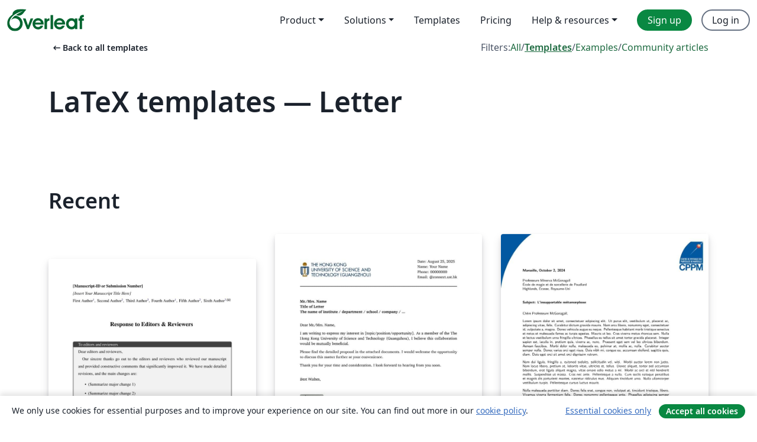

--- FILE ---
content_type: text/html; charset=utf-8
request_url: https://www.overleaf.com/latex/templates/tagged/letter
body_size: 13681
content:
<!DOCTYPE html><html lang="en"><head><title translate="no">Templates - Journals, CVs, Presentations, Reports and More - Overleaf, Online LaTeX Editor</title><meta name="twitter:title" content="Templates - Journals, CVs, Presentations, Reports and More"><meta name="og:title" content="Templates - Journals, CVs, Presentations, Reports and More"><meta name="description" content="Produce beautiful documents starting from our gallery of LaTeX templates for journals, conferences, theses, reports, CVs and much more."><meta itemprop="description" content="Produce beautiful documents starting from our gallery of LaTeX templates for journals, conferences, theses, reports, CVs and much more."><meta itemprop="image" content="https://cdn.overleaf.com/img/ol-brand/overleaf_og_logo.png"><meta name="image" content="https://cdn.overleaf.com/img/ol-brand/overleaf_og_logo.png"><meta itemprop="name" content="Overleaf, the Online LaTeX Editor"><meta name="twitter:card" content="summary"><meta name="twitter:site" content="@overleaf"><meta name="twitter:description" content="An online LaTeX editor that’s easy to use. No installation, real-time collaboration, version control, hundreds of LaTeX templates, and more."><meta name="twitter:image" content="https://cdn.overleaf.com/img/ol-brand/overleaf_og_logo.png"><meta property="fb:app_id" content="400474170024644"><meta property="og:description" content="An online LaTeX editor that’s easy to use. No installation, real-time collaboration, version control, hundreds of LaTeX templates, and more."><meta property="og:image" content="https://cdn.overleaf.com/img/ol-brand/overleaf_og_logo.png"><meta property="og:type" content="website"><meta name="viewport" content="width=device-width, initial-scale=1.0, user-scalable=yes"><link rel="icon" sizes="32x32" href="https://cdn.overleaf.com/favicon-32x32.png"><link rel="icon" sizes="16x16" href="https://cdn.overleaf.com/favicon-16x16.png"><link rel="icon" href="https://cdn.overleaf.com/favicon.svg" type="image/svg+xml"><link rel="apple-touch-icon" href="https://cdn.overleaf.com/apple-touch-icon.png"><link rel="mask-icon" href="https://cdn.overleaf.com/mask-favicon.svg" color="#046530"><link rel="canonical" href="https://www.overleaf.com/latex/templates/tagged/letter"><link rel="manifest" href="https://cdn.overleaf.com/web.sitemanifest"><link rel="stylesheet" href="https://cdn.overleaf.com/stylesheets/main-style-209217d091becd28dd46.css" id="main-stylesheet"><link rel="alternate" href="https://www.overleaf.com/latex/templates/tagged/letter" hreflang="en"><link rel="alternate" href="https://cs.overleaf.com/latex/templates/tagged/letter" hreflang="cs"><link rel="alternate" href="https://es.overleaf.com/latex/templates/tagged/letter" hreflang="es"><link rel="alternate" href="https://pt.overleaf.com/latex/templates/tagged/letter" hreflang="pt"><link rel="alternate" href="https://fr.overleaf.com/latex/templates/tagged/letter" hreflang="fr"><link rel="alternate" href="https://de.overleaf.com/latex/templates/tagged/letter" hreflang="de"><link rel="alternate" href="https://sv.overleaf.com/latex/templates/tagged/letter" hreflang="sv"><link rel="alternate" href="https://tr.overleaf.com/latex/templates/tagged/letter" hreflang="tr"><link rel="alternate" href="https://it.overleaf.com/latex/templates/tagged/letter" hreflang="it"><link rel="alternate" href="https://cn.overleaf.com/latex/templates/tagged/letter" hreflang="zh-CN"><link rel="alternate" href="https://no.overleaf.com/latex/templates/tagged/letter" hreflang="no"><link rel="alternate" href="https://ru.overleaf.com/latex/templates/tagged/letter" hreflang="ru"><link rel="alternate" href="https://da.overleaf.com/latex/templates/tagged/letter" hreflang="da"><link rel="alternate" href="https://ko.overleaf.com/latex/templates/tagged/letter" hreflang="ko"><link rel="alternate" href="https://ja.overleaf.com/latex/templates/tagged/letter" hreflang="ja"><link rel="preload" href="https://cdn.overleaf.com/js/en-json-5ad38e24360864b7ad90.js" as="script" nonce="bQPuxJGYWipiF2N9TsadAQ=="><script type="text/javascript" nonce="bQPuxJGYWipiF2N9TsadAQ==" id="ga-loader" data-ga-token="UA-112092690-1" data-ga-token-v4="G-RV4YBCCCWJ" data-cookie-domain=".overleaf.com" data-session-analytics-id="9cca76ea-cc5c-448c-9ee2-de19b1ebd967">var gaSettings = document.querySelector('#ga-loader').dataset;
var gaid = gaSettings.gaTokenV4;
var gaToken = gaSettings.gaToken;
var cookieDomain = gaSettings.cookieDomain;
var sessionAnalyticsId = gaSettings.sessionAnalyticsId;
if(gaid) {
    var additionalGaConfig = sessionAnalyticsId ? { 'user_id': sessionAnalyticsId } : {};
    window.dataLayer = window.dataLayer || [];
    function gtag(){
        dataLayer.push(arguments);
    }
    gtag('js', new Date());
    gtag('config', gaid, { 'anonymize_ip': true, ...additionalGaConfig });
}
if (gaToken) {
    window.ga = window.ga || function () {
        (window.ga.q = window.ga.q || []).push(arguments);
    }, window.ga.l = 1 * new Date();
}
var loadGA = window.olLoadGA = function() {
    if (gaid) {
        var s = document.createElement('script');
        s.setAttribute('async', 'async');
        s.setAttribute('src', 'https://www.googletagmanager.com/gtag/js?id=' + gaid);
        document.querySelector('head').append(s);
    } 
    if (gaToken) {
        (function(i,s,o,g,r,a,m){i['GoogleAnalyticsObject']=r;i[r]=i[r]||function(){
        (i[r].q=i[r].q||[]).push(arguments)},i[r].l=1*new Date();a=s.createElement(o),
        m=s.getElementsByTagName(o)[0];a.async=1;a.src=g;m.parentNode.insertBefore(a,m)
        })(window,document,'script','//www.google-analytics.com/analytics.js','ga');
        ga('create', gaToken, cookieDomain.replace(/^\./, ""));
        ga('set', 'anonymizeIp', true);
        if (sessionAnalyticsId) {
            ga('set', 'userId', sessionAnalyticsId);
        }
        ga('send', 'pageview');
    }
};
// Check if consent given (features/cookie-banner)
var oaCookie = document.cookie.split('; ').find(function(cookie) {
    return cookie.startsWith('oa=');
});
if(oaCookie) {
    var oaCookieValue = oaCookie.split('=')[1];
    if(oaCookieValue === '1') {
        loadGA();
    }
}
</script><meta name="ol-csrfToken" content="UIzMjUtm-1Yr8daIO95gyn8V6ATCNpKPAdzE"><meta name="ol-baseAssetPath" content="https://cdn.overleaf.com/"><meta name="ol-mathJaxPath" content="/js/libs/mathjax-3.2.2/es5/tex-svg-full.js"><meta name="ol-dictionariesRoot" content="/js/dictionaries/0.0.3/"><meta name="ol-usersEmail" content=""><meta name="ol-ab" data-type="json" content="{}"><meta name="ol-user_id"><meta name="ol-i18n" data-type="json" content="{&quot;currentLangCode&quot;:&quot;en&quot;}"><meta name="ol-ExposedSettings" data-type="json" content="{&quot;isOverleaf&quot;:true,&quot;appName&quot;:&quot;Overleaf&quot;,&quot;adminEmail&quot;:&quot;support@overleaf.com&quot;,&quot;dropboxAppName&quot;:&quot;Overleaf&quot;,&quot;ieeeBrandId&quot;:15,&quot;hasAffiliationsFeature&quot;:true,&quot;hasSamlFeature&quot;:true,&quot;samlInitPath&quot;:&quot;/saml/ukamf/init&quot;,&quot;hasLinkUrlFeature&quot;:true,&quot;hasLinkedProjectFileFeature&quot;:true,&quot;hasLinkedProjectOutputFileFeature&quot;:true,&quot;siteUrl&quot;:&quot;https://www.overleaf.com&quot;,&quot;emailConfirmationDisabled&quot;:false,&quot;maxEntitiesPerProject&quot;:2000,&quot;maxUploadSize&quot;:52428800,&quot;projectUploadTimeout&quot;:120000,&quot;recaptchaSiteKey&quot;:&quot;6LebiTwUAAAAAMuPyjA4pDA4jxPxPe2K9_ndL74Q&quot;,&quot;recaptchaDisabled&quot;:{&quot;invite&quot;:true,&quot;login&quot;:false,&quot;passwordReset&quot;:false,&quot;register&quot;:false,&quot;addEmail&quot;:false},&quot;textExtensions&quot;:[&quot;tex&quot;,&quot;latex&quot;,&quot;sty&quot;,&quot;cls&quot;,&quot;bst&quot;,&quot;bib&quot;,&quot;bibtex&quot;,&quot;txt&quot;,&quot;tikz&quot;,&quot;mtx&quot;,&quot;rtex&quot;,&quot;md&quot;,&quot;asy&quot;,&quot;lbx&quot;,&quot;bbx&quot;,&quot;cbx&quot;,&quot;m&quot;,&quot;lco&quot;,&quot;dtx&quot;,&quot;ins&quot;,&quot;ist&quot;,&quot;def&quot;,&quot;clo&quot;,&quot;ldf&quot;,&quot;rmd&quot;,&quot;lua&quot;,&quot;gv&quot;,&quot;mf&quot;,&quot;yml&quot;,&quot;yaml&quot;,&quot;lhs&quot;,&quot;mk&quot;,&quot;xmpdata&quot;,&quot;cfg&quot;,&quot;rnw&quot;,&quot;ltx&quot;,&quot;inc&quot;],&quot;editableFilenames&quot;:[&quot;latexmkrc&quot;,&quot;.latexmkrc&quot;,&quot;makefile&quot;,&quot;gnumakefile&quot;],&quot;validRootDocExtensions&quot;:[&quot;tex&quot;,&quot;Rtex&quot;,&quot;ltx&quot;,&quot;Rnw&quot;],&quot;fileIgnorePattern&quot;:&quot;**/{{__MACOSX,.git,.texpadtmp,.R}{,/**},.!(latexmkrc),*.{dvi,aux,log,toc,out,pdfsync,synctex,synctex(busy),fdb_latexmk,fls,nlo,ind,glo,gls,glg,bbl,blg,doc,docx,gz,swp}}&quot;,&quot;sentryAllowedOriginRegex&quot;:&quot;^(https://[a-z]+\\\\.overleaf.com|https://cdn.overleaf.com|https://compiles.overleafusercontent.com)/&quot;,&quot;sentryDsn&quot;:&quot;https://4f0989f11cb54142a5c3d98b421b930a@app.getsentry.com/34706&quot;,&quot;sentryEnvironment&quot;:&quot;production&quot;,&quot;sentryRelease&quot;:&quot;b77e09b2bb508951b68ae3a00b95146e6898bac5&quot;,&quot;hotjarId&quot;:&quot;5148484&quot;,&quot;hotjarVersion&quot;:&quot;6&quot;,&quot;enableSubscriptions&quot;:true,&quot;gaToken&quot;:&quot;UA-112092690-1&quot;,&quot;gaTokenV4&quot;:&quot;G-RV4YBCCCWJ&quot;,&quot;propensityId&quot;:&quot;propensity-001384&quot;,&quot;cookieDomain&quot;:&quot;.overleaf.com&quot;,&quot;templateLinks&quot;:[{&quot;name&quot;:&quot;Journal articles&quot;,&quot;url&quot;:&quot;/gallery/tagged/academic-journal&quot;,&quot;trackingKey&quot;:&quot;academic-journal&quot;},{&quot;name&quot;:&quot;Books&quot;,&quot;url&quot;:&quot;/gallery/tagged/book&quot;,&quot;trackingKey&quot;:&quot;book&quot;},{&quot;name&quot;:&quot;Formal letters&quot;,&quot;url&quot;:&quot;/gallery/tagged/formal-letter&quot;,&quot;trackingKey&quot;:&quot;formal-letter&quot;},{&quot;name&quot;:&quot;Assignments&quot;,&quot;url&quot;:&quot;/gallery/tagged/homework&quot;,&quot;trackingKey&quot;:&quot;homework-assignment&quot;},{&quot;name&quot;:&quot;Posters&quot;,&quot;url&quot;:&quot;/gallery/tagged/poster&quot;,&quot;trackingKey&quot;:&quot;poster&quot;},{&quot;name&quot;:&quot;Presentations&quot;,&quot;url&quot;:&quot;/gallery/tagged/presentation&quot;,&quot;trackingKey&quot;:&quot;presentation&quot;},{&quot;name&quot;:&quot;Reports&quot;,&quot;url&quot;:&quot;/gallery/tagged/report&quot;,&quot;trackingKey&quot;:&quot;lab-report&quot;},{&quot;name&quot;:&quot;CVs and résumés&quot;,&quot;url&quot;:&quot;/gallery/tagged/cv&quot;,&quot;trackingKey&quot;:&quot;cv&quot;},{&quot;name&quot;:&quot;Theses&quot;,&quot;url&quot;:&quot;/gallery/tagged/thesis&quot;,&quot;trackingKey&quot;:&quot;thesis&quot;},{&quot;name&quot;:&quot;view_all&quot;,&quot;url&quot;:&quot;/latex/templates&quot;,&quot;trackingKey&quot;:&quot;view-all&quot;}],&quot;labsEnabled&quot;:true,&quot;wikiEnabled&quot;:true,&quot;templatesEnabled&quot;:true,&quot;cioWriteKey&quot;:&quot;2530db5896ec00db632a&quot;,&quot;cioSiteId&quot;:&quot;6420c27bb72163938e7d&quot;,&quot;linkedInInsightsPartnerId&quot;:&quot;7472905&quot;}"><meta name="ol-splitTestVariants" data-type="json" content="{&quot;hotjar-marketing&quot;:&quot;default&quot;}"><meta name="ol-splitTestInfo" data-type="json" content="{&quot;hotjar-marketing&quot;:{&quot;phase&quot;:&quot;release&quot;,&quot;badgeInfo&quot;:{&quot;tooltipText&quot;:&quot;&quot;,&quot;url&quot;:&quot;&quot;}}}"><meta name="ol-algolia" data-type="json" content="{&quot;appId&quot;:&quot;SK53GL4JLY&quot;,&quot;apiKey&quot;:&quot;9ac63d917afab223adbd2cd09ad0eb17&quot;,&quot;indexes&quot;:{&quot;wiki&quot;:&quot;learn-wiki&quot;,&quot;gallery&quot;:&quot;gallery-production&quot;}}"><meta name="ol-isManagedAccount" data-type="boolean"><meta name="ol-shouldLoadHotjar" data-type="boolean"><meta name="ol-galleryTagName" data-type="string" content="letter"></head><body class="website-redesign" data-theme="default"><a class="skip-to-content" href="#main-content">Skip to content</a><nav class="navbar navbar-default navbar-main navbar-expand-lg website-redesign-navbar" aria-label="Primary"><div class="container-fluid navbar-container"><div class="navbar-header"><a class="navbar-brand" href="/" aria-label="Overleaf"><div class="navbar-logo"></div></a></div><button class="navbar-toggler collapsed" id="navbar-toggle-btn" type="button" data-bs-toggle="collapse" data-bs-target="#navbar-main-collapse" aria-controls="navbar-main-collapse" aria-expanded="false" aria-label="Toggle Navigation"><span class="material-symbols" aria-hidden="true" translate="no">menu</span></button><div class="navbar-collapse collapse" id="navbar-main-collapse"><ul class="nav navbar-nav navbar-right ms-auto" role="menubar"><!-- loop over header_extras--><li class="dropdown subdued" role="none"><button class="dropdown-toggle" aria-haspopup="true" aria-expanded="false" data-bs-toggle="dropdown" role="menuitem" event-tracking="menu-expand" event-tracking-mb="true" event-tracking-trigger="click" event-segmentation="{&quot;item&quot;:&quot;product&quot;,&quot;location&quot;:&quot;top-menu&quot;}">Product</button><ul class="dropdown-menu dropdown-menu-end" role="menu"><li role="none"><a class="dropdown-item" role="menuitem" href="/about/features-overview" event-tracking="menu-click" event-tracking-mb="true" event-tracking-trigger="click" event-segmentation='{"item":"premium-features","location":"top-menu"}'>Features</a></li><li role="none"><a class="dropdown-item" role="menuitem" href="/about/ai-features" event-tracking="menu-click" event-tracking-mb="true" event-tracking-trigger="click" event-segmentation='{"item":"ai-features","location":"top-menu"}'>AI</a></li></ul></li><li class="dropdown subdued" role="none"><button class="dropdown-toggle" aria-haspopup="true" aria-expanded="false" data-bs-toggle="dropdown" role="menuitem" event-tracking="menu-expand" event-tracking-mb="true" event-tracking-trigger="click" event-segmentation="{&quot;item&quot;:&quot;solutions&quot;,&quot;location&quot;:&quot;top-menu&quot;}">Solutions</button><ul class="dropdown-menu dropdown-menu-end" role="menu"><li role="none"><a class="dropdown-item" role="menuitem" href="/for/enterprises" event-tracking="menu-click" event-tracking-mb="true" event-tracking-trigger="click" event-segmentation='{"item":"enterprises","location":"top-menu"}'>For business</a></li><li role="none"><a class="dropdown-item" role="menuitem" href="/for/universities" event-tracking="menu-click" event-tracking-mb="true" event-tracking-trigger="click" event-segmentation='{"item":"universities","location":"top-menu"}'>For universities</a></li><li role="none"><a class="dropdown-item" role="menuitem" href="/for/government" event-tracking="menu-click" event-tracking-mb="true" event-tracking-trigger="click" event-segmentation='{"item":"government","location":"top-menu"}'>For government</a></li><li role="none"><a class="dropdown-item" role="menuitem" href="/for/publishers" event-tracking="menu-click" event-tracking-mb="true" event-tracking-trigger="click" event-segmentation='{"item":"publishers","location":"top-menu"}'>For publishers</a></li><li role="none"><a class="dropdown-item" role="menuitem" href="/about/customer-stories" event-tracking="menu-click" event-tracking-mb="true" event-tracking-trigger="click" event-segmentation='{"item":"customer-stories","location":"top-menu"}'>Customer stories</a></li></ul></li><li class="subdued" role="none"><a class="nav-link subdued" role="menuitem" href="/latex/templates" event-tracking="menu-click" event-tracking-mb="true" event-tracking-trigger="click" event-segmentation='{"item":"templates","location":"top-menu"}'>Templates</a></li><li class="subdued" role="none"><a class="nav-link subdued" role="menuitem" href="/user/subscription/plans" event-tracking="menu-click" event-tracking-mb="true" event-tracking-trigger="click" event-segmentation='{"item":"pricing","location":"top-menu"}'>Pricing</a></li><li class="dropdown subdued nav-item-help" role="none"><button class="dropdown-toggle" aria-haspopup="true" aria-expanded="false" data-bs-toggle="dropdown" role="menuitem" event-tracking="menu-expand" event-tracking-mb="true" event-tracking-trigger="click" event-segmentation="{&quot;item&quot;:&quot;help-and-resources&quot;,&quot;location&quot;:&quot;top-menu&quot;}">Help & resources</button><ul class="dropdown-menu dropdown-menu-end" role="menu"><li role="none"><a class="dropdown-item" role="menuitem" href="/learn" event-tracking="menu-click" event-tracking-mb="true" event-tracking-trigger="click" event-segmentation='{"item":"learn","location":"top-menu"}'>Documentation</a></li><li role="none"><a class="dropdown-item" role="menuitem" href="/for/community/resources" event-tracking="menu-click" event-tracking-mb="true" event-tracking-trigger="click" event-segmentation='{"item":"help-guides","location":"top-menu"}'>Help guides</a></li><li role="none"><a class="dropdown-item" role="menuitem" href="/about/why-latex" event-tracking="menu-click" event-tracking-mb="true" event-tracking-trigger="click" event-segmentation='{"item":"why-latex","location":"top-menu"}'>Why LaTeX?</a></li><li role="none"><a class="dropdown-item" role="menuitem" href="/blog" event-tracking="menu-click" event-tracking-mb="true" event-tracking-trigger="click" event-segmentation='{"item":"blog","location":"top-menu"}'>Blog</a></li><li role="none"><a class="dropdown-item" role="menuitem" data-ol-open-contact-form-modal="contact-us" data-bs-target="#contactUsModal" href data-bs-toggle="modal" event-tracking="menu-click" event-tracking-mb="true" event-tracking-trigger="click" event-segmentation='{"item":"contact","location":"top-menu"}'><span>Contact us</span></a></li></ul></li><!-- logged out--><!-- register link--><li class="primary" role="none"><a class="nav-link" role="menuitem" href="/register" event-tracking="menu-click" event-tracking-action="clicked" event-tracking-trigger="click" event-tracking-mb="true" event-segmentation='{"page":"/latex/templates/tagged/letter","item":"register","location":"top-menu"}'>Sign up</a></li><!-- login link--><li role="none"><a class="nav-link" role="menuitem" href="/login" event-tracking="menu-click" event-tracking-action="clicked" event-tracking-trigger="click" event-tracking-mb="true" event-segmentation='{"page":"/latex/templates/tagged/letter","item":"login","location":"top-menu"}'>Log in</a></li><!-- projects link and account menu--></ul></div></div></nav><main class="gallery gallery-tagged content content-page" id="main-content"><div class="container"><div class="tagged-header-container"><div class="row"><div class="col-xl-6 col-lg-5"><a class="previous-page-link" href="/latex/templates"><span class="material-symbols material-symbols-rounded" aria-hidden="true" translate="no">arrow_left_alt</span>Back to all templates</a></div><div class="col-xl-6 col-lg-7"><div class="gallery-filters"><span>Filters:</span><a href="/gallery/tagged/letter">All</a><span aria-hidden="true">/</span><a class="active" href="/latex/templates/tagged/letter">Templates</a><span aria-hidden="true">/</span><a href="/latex/examples/tagged/letter">Examples</a><span aria-hidden="true">/</span><a href="/articles/tagged/letter">Community articles</a></div></div><div class="col-md-12"><h1 class="gallery-title">LaTeX templates — Letter</h1></div></div><div class="row"><div class="col-lg-8"><p class="gallery-summary"></p></div></div></div><div class="row recent-docs"><div class="col-md-12"><h2>Recent</h2></div></div><div class="row gallery-container"><div class="gallery-thumbnail col-12 col-md-6 col-lg-4"><a href="/latex/templates/general-journal-response-letter/rcgvvhrsctpp" event-tracking-mb="true" event-tracking="gallery-list-item-click" event-tracking-trigger="click" event-segmentation="{&quot;template&quot;:&quot;/latex/templates/general-journal-response-letter/rcgvvhrsctpp&quot;,&quot;featuredList&quot;:false,&quot;urlSlug&quot;:&quot;general-journal-response-letter&quot;,&quot;type&quot;:&quot;template&quot;}"><div class="thumbnail"><img src="https://writelatex.s3.amazonaws.com/published_ver/48284.jpeg?X-Amz-Expires=14400&amp;X-Amz-Date=20260119T232017Z&amp;X-Amz-Algorithm=AWS4-HMAC-SHA256&amp;X-Amz-Credential=AKIAWJBOALPNFPV7PVH5/20260119/us-east-1/s3/aws4_request&amp;X-Amz-SignedHeaders=host&amp;X-Amz-Signature=214dca65ca29652c7ef80e9ec5f335d97ff5ae83d30498f8e6888179d6905b32" alt="General Journal Response Letter"></div><span class="gallery-list-item-title"><span class="caption-title">General Journal Response Letter</span><span class="badge-container"></span></span></a><div class="caption"><p class="caption-description">A point-to-point response to editors and reviewers</p><div class="author-name"><div>ZKL</div></div></div></div><div class="gallery-thumbnail col-12 col-md-6 col-lg-4"><a href="/latex/templates/hkust-gz-letter-template/dkggtzzggjhq" event-tracking-mb="true" event-tracking="gallery-list-item-click" event-tracking-trigger="click" event-segmentation="{&quot;template&quot;:&quot;/latex/templates/hkust-gz-letter-template/dkggtzzggjhq&quot;,&quot;featuredList&quot;:false,&quot;urlSlug&quot;:&quot;hkust-gz-letter-template&quot;,&quot;type&quot;:&quot;template&quot;}"><div class="thumbnail"><img src="https://writelatex.s3.amazonaws.com/published_ver/46249.jpeg?X-Amz-Expires=14400&amp;X-Amz-Date=20260119T232017Z&amp;X-Amz-Algorithm=AWS4-HMAC-SHA256&amp;X-Amz-Credential=AKIAWJBOALPNFPV7PVH5/20260119/us-east-1/s3/aws4_request&amp;X-Amz-SignedHeaders=host&amp;X-Amz-Signature=385cf7e4ad8abe887945c1ccac544716bf0d100401f713cd6495a0d2a981f32f" alt="HKUST(GZ)-Letter-Template"></div><span class="gallery-list-item-title"><span class="caption-title">HKUST(GZ)-Letter-Template</span><span class="badge-container"></span></span></a><div class="caption"><p class="caption-description">Letter Template for The Hong Kong University of Science and Technology (Guangzhou) HKUST(GZ).
And visit here for any issues at: https://github.com/ViGeng/HKUSTGZ-letter-latex-template</p><div class="author-name"><div>Wei GENG</div></div></div></div><div class="gallery-thumbnail col-12 col-md-6 col-lg-4"><a href="/latex/templates/letter-cppm/cghknxpmhmmb" event-tracking-mb="true" event-tracking="gallery-list-item-click" event-tracking-trigger="click" event-segmentation="{&quot;template&quot;:&quot;/latex/templates/letter-cppm/cghknxpmhmmb&quot;,&quot;featuredList&quot;:false,&quot;urlSlug&quot;:&quot;letter-cppm&quot;,&quot;type&quot;:&quot;template&quot;}"><div class="thumbnail"><img src="https://writelatex.s3.amazonaws.com/published_ver/39009.jpeg?X-Amz-Expires=14400&amp;X-Amz-Date=20260119T232017Z&amp;X-Amz-Algorithm=AWS4-HMAC-SHA256&amp;X-Amz-Credential=AKIAWJBOALPNFPV7PVH5/20260119/us-east-1/s3/aws4_request&amp;X-Amz-SignedHeaders=host&amp;X-Amz-Signature=24d8493db6336f03e06660672c0772f96a6530f1b33de91f96bbd08002f8f7d9" alt="Letter CPPM"></div><span class="gallery-list-item-title"><span class="caption-title">Letter CPPM</span><span class="badge-container"></span></span></a><div class="caption"><p class="caption-description">Official Letter from Centre De Physique des Particules de Marseille (French and English)</p><div class="author-name"><div>Mathieu Perrin-Terrin</div></div></div></div><div class="gallery-thumbnail col-12 col-md-6 col-lg-4"><a href="/latex/templates/simple-cover-letter/jmkbrdnmxmbn" event-tracking-mb="true" event-tracking="gallery-list-item-click" event-tracking-trigger="click" event-segmentation="{&quot;template&quot;:&quot;/latex/templates/simple-cover-letter/jmkbrdnmxmbn&quot;,&quot;featuredList&quot;:false,&quot;urlSlug&quot;:&quot;simple-cover-letter&quot;,&quot;type&quot;:&quot;template&quot;}"><div class="thumbnail"><img src="https://writelatex.s3.amazonaws.com/published_ver/24041.jpeg?X-Amz-Expires=14400&amp;X-Amz-Date=20260119T232017Z&amp;X-Amz-Algorithm=AWS4-HMAC-SHA256&amp;X-Amz-Credential=AKIAWJBOALPNFPV7PVH5/20260119/us-east-1/s3/aws4_request&amp;X-Amz-SignedHeaders=host&amp;X-Amz-Signature=8d102b0ec9129770b90cdc09257dc56da2472e7a664a114d2a72d85b75ebeeb1" alt="Simple Cover Letter"></div><span class="gallery-list-item-title"><span class="caption-title">Simple Cover Letter</span><span class="badge-container"></span></span></a><div class="caption"><p class="caption-description">A simple, easy-to-edit cover letter template. Just replace the contents of body.tex and info.tex, and provide a signature as sig.png.</p><div class="author-name"><div>Sid Lacy</div></div></div></div><div class="gallery-thumbnail col-12 col-md-6 col-lg-4"><a href="/latex/templates/tongji-recommendation-template/kdhmbtfyjfpr" event-tracking-mb="true" event-tracking="gallery-list-item-click" event-tracking-trigger="click" event-segmentation="{&quot;template&quot;:&quot;/latex/templates/tongji-recommendation-template/kdhmbtfyjfpr&quot;,&quot;featuredList&quot;:false,&quot;urlSlug&quot;:&quot;tongji-recommendation-template&quot;,&quot;type&quot;:&quot;template&quot;}"><div class="thumbnail"><img src="https://writelatex.s3.amazonaws.com/published_ver/32532.jpeg?X-Amz-Expires=14400&amp;X-Amz-Date=20260119T232017Z&amp;X-Amz-Algorithm=AWS4-HMAC-SHA256&amp;X-Amz-Credential=AKIAWJBOALPNFPV7PVH5/20260119/us-east-1/s3/aws4_request&amp;X-Amz-SignedHeaders=host&amp;X-Amz-Signature=25baee7d707b76d8206781e508a19b0fab469aaa3d44285c174f64c673de7e38" alt="Tongji Recommendation Template"></div><span class="gallery-list-item-title"><span class="caption-title">Tongji Recommendation Template</span><span class="badge-container"></span></span></a><div class="caption"><p class="caption-description">Welcome to the UNOFFICIAL Recommendation Letter Template designed specifically for Tongji University students. This template has been meticulously crafted to offer a visually appealing and professional format for your recommendation letter needs.

We want to emphasize that this template is not an official document endorsed by Tongji University. Nevertheless, we have dedicated our efforts to create a template that strikes a balance between visual aesthetics and practicality, ensuring that your recommendation letters leave a lasting impression.

You can conveniently access this template from our dedicated GitHub repository at https://github.com/TJ-CSCCG/tongji-recommendation-template. We kindly request your support by following our repository and showing your appreciation with a star.

We sincerely hope that you find our template useful and that it simplifies the process of composing recommendation letters. Thank you for considering our template, and we wish you all the best in your academic endeavors.</p><div class="author-name"><div>TJ-CSCCG</div></div></div></div><div class="gallery-thumbnail col-12 col-md-6 col-lg-4"><a href="/latex/templates/din5008-letter/fjkfvcjmsbvc" event-tracking-mb="true" event-tracking="gallery-list-item-click" event-tracking-trigger="click" event-segmentation="{&quot;template&quot;:&quot;/latex/templates/din5008-letter/fjkfvcjmsbvc&quot;,&quot;featuredList&quot;:false,&quot;urlSlug&quot;:&quot;din5008-letter&quot;,&quot;type&quot;:&quot;template&quot;}"><div class="thumbnail"><img src="https://writelatex.s3.amazonaws.com/published_ver/27872.jpeg?X-Amz-Expires=14400&amp;X-Amz-Date=20260119T232017Z&amp;X-Amz-Algorithm=AWS4-HMAC-SHA256&amp;X-Amz-Credential=AKIAWJBOALPNFPV7PVH5/20260119/us-east-1/s3/aws4_request&amp;X-Amz-SignedHeaders=host&amp;X-Amz-Signature=44e47f269a971d2190d0f42cfd3257fea27ffeee6fdd8f9410175c2ed4b50cd2" alt="DIN5008 Letter"></div><span class="gallery-list-item-title"><span class="caption-title">DIN5008 Letter</span><span class="badge-container"></span></span></a><div class="caption"><p class="caption-description">This template is based on the KOMA-Script class `scrlttr2` and provides a starting point for DIN5008 compliant letters. It was not designed to be pretty, but to explain as many features as possible.
This template is published under the Unlicense (public domain).</p><div class="author-name"><div>T. Schöpping</div></div></div></div><div class="gallery-thumbnail col-12 col-md-6 col-lg-4"><a href="/latex/templates/author-response-to-review-comments/kjxffkbxkfzk" event-tracking-mb="true" event-tracking="gallery-list-item-click" event-tracking-trigger="click" event-segmentation="{&quot;template&quot;:&quot;/latex/templates/author-response-to-review-comments/kjxffkbxkfzk&quot;,&quot;featuredList&quot;:false,&quot;urlSlug&quot;:&quot;author-response-to-review-comments&quot;,&quot;type&quot;:&quot;template&quot;}"><div class="thumbnail"><img src="https://writelatex.s3.amazonaws.com/published_ver/15903.jpeg?X-Amz-Expires=14400&amp;X-Amz-Date=20260119T232017Z&amp;X-Amz-Algorithm=AWS4-HMAC-SHA256&amp;X-Amz-Credential=AKIAWJBOALPNFPV7PVH5/20260119/us-east-1/s3/aws4_request&amp;X-Amz-SignedHeaders=host&amp;X-Amz-Signature=2850cf73a2424aa0bb64e0841c4555e5ad60fdf9cca5fd275f50c404459991de" alt="Author response to review comments"></div><span class="gallery-list-item-title"><span class="caption-title">Author response to review comments</span><span class="badge-container"></span></span></a><div class="caption"><p class="caption-description">Latex template to quickly write author response letters to review comments.
Based on @mschroen's review_response_letter.
https://github.com/zhangks98/author-response-letter</p><div class="author-name"><div>Martin Schrön, Kaishuo Zhang</div></div></div></div><div class="gallery-thumbnail col-12 col-md-6 col-lg-4"><a href="/latex/templates/cityu-cover-slash-reference-letter-template/zrbrvpmgtbwt" event-tracking-mb="true" event-tracking="gallery-list-item-click" event-tracking-trigger="click" event-segmentation="{&quot;template&quot;:&quot;/latex/templates/cityu-cover-slash-reference-letter-template/zrbrvpmgtbwt&quot;,&quot;featuredList&quot;:false,&quot;urlSlug&quot;:&quot;cityu-cover-slash-reference-letter-template&quot;,&quot;type&quot;:&quot;template&quot;}"><div class="thumbnail"><img src="https://writelatex.s3.amazonaws.com/published_ver/27865.jpeg?X-Amz-Expires=14400&amp;X-Amz-Date=20260119T232017Z&amp;X-Amz-Algorithm=AWS4-HMAC-SHA256&amp;X-Amz-Credential=AKIAWJBOALPNFPV7PVH5/20260119/us-east-1/s3/aws4_request&amp;X-Amz-SignedHeaders=host&amp;X-Amz-Signature=6469589a0d0efb19dd41bb20cf4b50a703dcacc33f5f1deceb6072e62ed35ddd" alt="CityU Cover/Reference Letter Template"></div><span class="gallery-list-item-title"><span class="caption-title">CityU Cover/Reference Letter Template</span><span class="badge-container"></span></span></a><div class="caption"><p class="caption-description">Thanks to Fanchao Chen (chenfc@fudan.edu.cn)</p><div class="author-name"><div>olioDuan Fanchao Chen</div></div></div></div><div class="gallery-thumbnail col-12 col-md-6 col-lg-4"><a href="/latex/templates/umass-amherst-cics-letterhead/gdyxbgnthgtk" event-tracking-mb="true" event-tracking="gallery-list-item-click" event-tracking-trigger="click" event-segmentation="{&quot;template&quot;:&quot;/latex/templates/umass-amherst-cics-letterhead/gdyxbgnthgtk&quot;,&quot;featuredList&quot;:false,&quot;urlSlug&quot;:&quot;umass-amherst-cics-letterhead&quot;,&quot;type&quot;:&quot;template&quot;}"><div class="thumbnail"><img src="https://writelatex.s3.amazonaws.com/published_ver/24607.jpeg?X-Amz-Expires=14400&amp;X-Amz-Date=20260119T232017Z&amp;X-Amz-Algorithm=AWS4-HMAC-SHA256&amp;X-Amz-Credential=AKIAWJBOALPNFPV7PVH5/20260119/us-east-1/s3/aws4_request&amp;X-Amz-SignedHeaders=host&amp;X-Amz-Signature=10489240a62b54215c4743fb8213ba66224ea75aeafd969b10f1c42aac8ee219" alt="UMass Amherst CICS Letterhead"></div><span class="gallery-list-item-title"><span class="caption-title">UMass Amherst CICS Letterhead</span><span class="badge-container"></span></span></a><div class="caption"><p class="caption-description">UMass Amherst's Manning College of Information and Computer Sciences Letterhead</p><div class="author-name"><div>Ryan Boldi</div></div></div></div></div><nav role="navigation" aria-label="Pagination Navigation"><ul class="pagination"><li class="active"><span aria-label="Current Page, Page 1" aria-current="true">1</span></li><li><a aria-label="Go to page 2" href="/latex/templates/tagged/letter/page/2">2</a></li><li><a aria-label="Go to page 3" href="/latex/templates/tagged/letter/page/3">3</a></li><li><a aria-label="Go to page 4" href="/latex/templates/tagged/letter/page/4">4</a></li><li><a aria-label="Go to page 5" href="/latex/templates/tagged/letter/page/5">5</a></li><li><a aria-label="Go to next page" href="/latex/templates/tagged/letter/page/2" rel="next">Next
<span aria-hidden="true">&gt;</span></a></li><li><a aria-label="Go to last page" href="/latex/templates/tagged/letter/page/5">Last
<span aria-hidden="true">&gt;&gt;</span></a></li></ul></nav><div class="row related-tags-header"><div class="col"><h2>Related Tags</h2></div></div><div class="row"><div class="col"><ul class="related-tags badge-link-list" id="related-tags"><li><a class="badge-link badge-link-light col-auto" href="/latex/templates/tagged/international-languages"><span class="badge text-dark bg-light"><span class="badge-content" data-bs-title="International Languages" data-badge-tooltip data-bs-placement="bottom">International Languages</span></span></a></li><li><a class="badge-link badge-link-light col-auto" href="/latex/templates/tagged/university"><span class="badge text-dark bg-light"><span class="badge-content" data-bs-title="University" data-badge-tooltip data-bs-placement="bottom">University</span></span></a></li><li><a class="badge-link badge-link-light col-auto" href="/latex/templates/tagged/cover-letter"><span class="badge text-dark bg-light"><span class="badge-content" data-bs-title="Cover Letter" data-badge-tooltip data-bs-placement="bottom">Cover Letter</span></span></a></li><li><a class="badge-link badge-link-light col-auto" href="/latex/templates/tagged/formal-letter"><span class="badge text-dark bg-light"><span class="badge-content" data-bs-title="Formal letters" data-badge-tooltip data-bs-placement="bottom">Formal letters</span></span></a></li><li><a class="badge-link badge-link-light col-auto" href="/latex/templates/tagged/imperial-college-london"><span class="badge text-dark bg-light"><span class="badge-content" data-bs-title="Imperial College London" data-badge-tooltip data-bs-placement="bottom">Imperial College London</span></span></a></li><li><a class="badge-link badge-link-light col-auto" href="/latex/templates/tagged/u-peking"><span class="badge text-dark bg-light"><span class="badge-content" data-bs-title="Peking University" data-badge-tooltip data-bs-placement="bottom">Peking University</span></span></a></li><li><a class="badge-link badge-link-light col-auto" href="/latex/templates/tagged/chinese"><span class="badge text-dark bg-light"><span class="badge-content" data-bs-title="Chinese" data-badge-tooltip data-bs-placement="bottom">Chinese</span></span></a></li><li><a class="badge-link badge-link-light col-auto" href="/latex/templates/tagged/nyu"><span class="badge text-dark bg-light"><span class="badge-content" data-bs-title="New York University (NYU)" data-badge-tooltip data-bs-placement="bottom">New York University (NYU)</span></span></a></li><li><a class="badge-link badge-link-light col-auto" href="/latex/templates/tagged/ualabama"><span class="badge text-dark bg-light"><span class="badge-content" data-bs-title="University of Alabama" data-badge-tooltip data-bs-placement="bottom">University of Alabama</span></span></a></li><li><a class="badge-link badge-link-light col-auto" href="/latex/templates/tagged/unicamp"><span class="badge text-dark bg-light"><span class="badge-content" data-bs-title="Universidade Estadual de Campinas (UNICAMP)" data-badge-tooltip data-bs-placement="bottom">Universidade Estadual de Campinas (UNICAMP)</span></span></a></li><li><a class="badge-link badge-link-light col-auto" href="/latex/templates/tagged/uniud"><span class="badge text-dark bg-light"><span class="badge-content" data-bs-title="University of Udine" data-badge-tooltip data-bs-placement="bottom">University of Udine</span></span></a></li><li><a class="badge-link badge-link-light col-auto" href="/latex/templates/tagged/harbintech"><span class="badge text-dark bg-light"><span class="badge-content" data-bs-title="Harbin Institute of Technology" data-badge-tooltip data-bs-placement="bottom">Harbin Institute of Technology</span></span></a></li><li><a class="badge-link badge-link-light col-auto" href="/latex/templates/tagged/fudan"><span class="badge text-dark bg-light"><span class="badge-content" data-bs-title="Fudan University" data-badge-tooltip data-bs-placement="bottom">Fudan University</span></span></a></li><li><a class="badge-link badge-link-light col-auto" href="/latex/templates/tagged/zju"><span class="badge text-dark bg-light"><span class="badge-content" data-bs-title="Zhejiang University" data-badge-tooltip data-bs-placement="bottom">Zhejiang University</span></span></a></li><li><a class="badge-link badge-link-light col-auto" href="/latex/templates/tagged/cityuhk"><span class="badge text-dark bg-light"><span class="badge-content" data-bs-title="City University of Hong Kong" data-badge-tooltip data-bs-placement="bottom">City University of Hong Kong</span></span></a></li><li><a class="badge-link badge-link-light col-auto" href="/latex/templates/tagged/response"><span class="badge text-dark bg-light"><span class="badge-content" data-bs-title="Response" data-badge-tooltip data-bs-placement="bottom">Response</span></span></a></li><li><a class="badge-link badge-link-light col-auto" href="/latex/templates/tagged/umassa"><span class="badge text-dark bg-light"><span class="badge-content" data-bs-title="University of Massachusetts Amherst" data-badge-tooltip data-bs-placement="bottom">University of Massachusetts Amherst</span></span></a></li><li><a class="badge-link badge-link-light col-auto" href="/latex/templates/tagged/aims"><span class="badge text-dark bg-light"><span class="badge-content" data-bs-title="African Institute for Mathematical Science" data-badge-tooltip data-bs-placement="bottom">African Institute for Mathematical Science</span></span></a></li><li><a class="badge-link badge-link-light col-auto" href="/latex/templates/tagged/hkust"><span class="badge text-dark bg-light"><span class="badge-content" data-bs-title="Hong Kong University of Science and Technology" data-badge-tooltip data-bs-placement="bottom">Hong Kong University of Science and Technology</span></span></a></li></ul></div></div><div class="row show-more-tags d-none" id="more-tags-container"><div class="col-auto"><button class="btn btn-sm btn-secondary" id="more-tags" aria-controls="related-tags">Show more</button></div></div><div class="row"><div class="col-12"><div class="begin-now-card"><div class="card card-pattern"><div class="card-body"><p class="dm-mono"><span class="font-size-display-xs"><span class="text-purple-bright">\begin</span><wbr><span class="text-green-bright">{</span><span>now</span><span class="text-green-bright">}</span></span></p><p>Discover why over 25 million people worldwide trust Overleaf with their work.</p><p class="card-links"><a class="btn btn-primary card-link" href="/register">Sign up for free</a><a class="btn card-link btn-secondary" href="/user/subscription/plans">Explore all plans</a></p></div></div></div></div></div></div></main><footer class="fat-footer hidden-print website-redesign-fat-footer"><div class="fat-footer-container"><div class="fat-footer-sections"><div class="footer-section" id="footer-brand"><a class="footer-brand" href="/" aria-label="Overleaf"></a></div><div class="footer-section"><h2 class="footer-section-heading">About</h2><ul class="list-unstyled"><li><a href="/about">About us</a></li><li><a href="https://digitalscience.pinpointhq.com/">Careers</a></li><li><a href="/blog">Blog</a></li></ul></div><div class="footer-section"><h2 class="footer-section-heading">Solutions</h2><ul class="list-unstyled"><li><a href="/for/enterprises">For business</a></li><li><a href="/for/universities">For universities</a></li><li><a href="/for/government">For government</a></li><li><a href="/for/publishers">For publishers</a></li><li><a href="/about/customer-stories">Customer stories</a></li></ul></div><div class="footer-section"><h2 class="footer-section-heading">Learn</h2><ul class="list-unstyled"><li><a href="/learn/latex/Learn_LaTeX_in_30_minutes">Learn LaTeX in 30 minutes</a></li><li><a href="/latex/templates">Templates</a></li><li><a href="/events/webinars">Webinars</a></li><li><a href="/learn/latex/Tutorials">Tutorials</a></li><li><a href="/learn/latex/Inserting_Images">How to insert images</a></li><li><a href="/learn/latex/Tables">How to create tables</a></li></ul></div><div class="footer-section"><h2 class="footer-section-heading">Pricing</h2><ul class="list-unstyled"><li><a href="/user/subscription/plans?itm_referrer=footer-for-indv">For individuals</a></li><li><a href="/user/subscription/plans?plan=group&amp;itm_referrer=footer-for-groups">For groups and organizations</a></li><li><a href="/user/subscription/plans?itm_referrer=footer-for-students#student-annual">For students</a></li></ul></div><div class="footer-section"><h2 class="footer-section-heading">Get involved</h2><ul class="list-unstyled"><li><a href="https://forms.gle/67PSpN1bLnjGCmPQ9">Let us know what you think</a></li></ul></div><div class="footer-section"><h2 class="footer-section-heading">Help</h2><ul class="list-unstyled"><li><a href="/learn">Documentation </a></li><li><a href="/contact">Contact us </a></li><li><a href="https://status.overleaf.com/">Website status</a></li></ul></div></div><div class="fat-footer-base"><div class="fat-footer-base-section fat-footer-base-meta"><div class="fat-footer-base-item"><div class="fat-footer-base-copyright">© 2026 Overleaf</div><a href="/legal">Privacy and Terms</a><a href="https://www.digital-science.com/security-certifications/">Compliance</a></div><ul class="fat-footer-base-item list-unstyled fat-footer-base-language"><li class="dropdown dropup subdued language-picker" dropdown><button class="btn btn-link btn-inline-link" id="language-picker-toggle" dropdown-toggle data-ol-lang-selector-tooltip data-bs-toggle="dropdown" aria-haspopup="true" aria-expanded="false" aria-label="Select Language" tooltip="Language" title="Language"><span class="material-symbols" aria-hidden="true" translate="no">translate</span>&nbsp;<span class="language-picker-text">English</span></button><ul class="dropdown-menu dropdown-menu-sm-width" role="menu" aria-labelledby="language-picker-toggle"><li class="dropdown-header">Language</li><li class="lng-option"><a class="menu-indent dropdown-item active" href="https://www.overleaf.com/latex/templates/tagged/letter" role="menuitem" aria-selected="true">English<span class="material-symbols dropdown-item-trailing-icon" aria-hidden="true" translate="no">check</span></a></li><li class="lng-option"><a class="menu-indent dropdown-item" href="https://cs.overleaf.com/latex/templates/tagged/letter" role="menuitem" aria-selected="false">Čeština</a></li><li class="lng-option"><a class="menu-indent dropdown-item" href="https://es.overleaf.com/latex/templates/tagged/letter" role="menuitem" aria-selected="false">Español</a></li><li class="lng-option"><a class="menu-indent dropdown-item" href="https://pt.overleaf.com/latex/templates/tagged/letter" role="menuitem" aria-selected="false">Português</a></li><li class="lng-option"><a class="menu-indent dropdown-item" href="https://fr.overleaf.com/latex/templates/tagged/letter" role="menuitem" aria-selected="false">Français</a></li><li class="lng-option"><a class="menu-indent dropdown-item" href="https://de.overleaf.com/latex/templates/tagged/letter" role="menuitem" aria-selected="false">Deutsch</a></li><li class="lng-option"><a class="menu-indent dropdown-item" href="https://sv.overleaf.com/latex/templates/tagged/letter" role="menuitem" aria-selected="false">Svenska</a></li><li class="lng-option"><a class="menu-indent dropdown-item" href="https://tr.overleaf.com/latex/templates/tagged/letter" role="menuitem" aria-selected="false">Türkçe</a></li><li class="lng-option"><a class="menu-indent dropdown-item" href="https://it.overleaf.com/latex/templates/tagged/letter" role="menuitem" aria-selected="false">Italiano</a></li><li class="lng-option"><a class="menu-indent dropdown-item" href="https://cn.overleaf.com/latex/templates/tagged/letter" role="menuitem" aria-selected="false">简体中文</a></li><li class="lng-option"><a class="menu-indent dropdown-item" href="https://no.overleaf.com/latex/templates/tagged/letter" role="menuitem" aria-selected="false">Norsk</a></li><li class="lng-option"><a class="menu-indent dropdown-item" href="https://ru.overleaf.com/latex/templates/tagged/letter" role="menuitem" aria-selected="false">Русский</a></li><li class="lng-option"><a class="menu-indent dropdown-item" href="https://da.overleaf.com/latex/templates/tagged/letter" role="menuitem" aria-selected="false">Dansk</a></li><li class="lng-option"><a class="menu-indent dropdown-item" href="https://ko.overleaf.com/latex/templates/tagged/letter" role="menuitem" aria-selected="false">한국어</a></li><li class="lng-option"><a class="menu-indent dropdown-item" href="https://ja.overleaf.com/latex/templates/tagged/letter" role="menuitem" aria-selected="false">日本語</a></li></ul></li></ul></div><div class="fat-footer-base-section fat-footer-base-social"><div class="fat-footer-base-item"><a class="fat-footer-social x-logo" href="https://x.com/overleaf"><svg xmlns="http://www.w3.org/2000/svg" viewBox="0 0 1200 1227" height="25"><path d="M714.163 519.284L1160.89 0H1055.03L667.137 450.887L357.328 0H0L468.492 681.821L0 1226.37H105.866L515.491 750.218L842.672 1226.37H1200L714.137 519.284H714.163ZM569.165 687.828L521.697 619.934L144.011 79.6944H306.615L611.412 515.685L658.88 583.579L1055.08 1150.3H892.476L569.165 687.854V687.828Z"></path></svg><span class="visually-hidden">Overleaf on X</span></a><a class="fat-footer-social facebook-logo" href="https://www.facebook.com/overleaf.editor"><svg xmlns="http://www.w3.org/2000/svg" viewBox="0 0 666.66668 666.66717" height="25"><defs><clipPath id="a" clipPathUnits="userSpaceOnUse"><path d="M0 700h700V0H0Z"></path></clipPath></defs><g clip-path="url(#a)" transform="matrix(1.33333 0 0 -1.33333 -133.333 800)"><path class="background" d="M0 0c0 138.071-111.929 250-250 250S-500 138.071-500 0c0-117.245 80.715-215.622 189.606-242.638v166.242h-51.552V0h51.552v32.919c0 85.092 38.508 124.532 122.048 124.532 15.838 0 43.167-3.105 54.347-6.211V81.986c-5.901.621-16.149.932-28.882.932-40.993 0-56.832-15.528-56.832-55.9V0h81.659l-14.028-76.396h-67.631v-171.773C-95.927-233.218 0-127.818 0 0" fill="#0866ff" transform="translate(600 350)"></path><path class="text" d="m0 0 14.029 76.396H-67.63v27.019c0 40.372 15.838 55.899 56.831 55.899 12.733 0 22.981-.31 28.882-.931v69.253c-11.18 3.106-38.509 6.212-54.347 6.212-83.539 0-122.048-39.441-122.048-124.533V76.396h-51.552V0h51.552v-166.242a250.559 250.559 0 0 1 60.394-7.362c10.254 0 20.358.632 30.288 1.831V0Z" fill="#fff" transform="translate(447.918 273.604)"></path></g></svg><span class="visually-hidden">Overleaf on Facebook</span></a><a class="fat-footer-social linkedin-logo" href="https://www.linkedin.com/company/writelatex-limited"><svg xmlns="http://www.w3.org/2000/svg" viewBox="0 0 72 72" height="25"><g fill="none" fill-rule="evenodd"><path class="background" fill="#0B66C3" d="M8 72h56a8 8 0 0 0 8-8V8a8 8 0 0 0-8-8H8a8 8 0 0 0-8 8v56a8 8 0 0 0 8 8"></path><path class="text" fill="#FFF" d="M62 62H51.316V43.802c0-4.99-1.896-7.777-5.845-7.777-4.296 0-6.54 2.901-6.54 7.777V62H28.632V27.333H38.93v4.67s3.096-5.729 10.453-5.729c7.353 0 12.617 4.49 12.617 13.777zM16.35 22.794c-3.508 0-6.35-2.864-6.35-6.397C10 12.864 12.842 10 16.35 10c3.507 0 6.347 2.864 6.347 6.397 0 3.533-2.84 6.397-6.348 6.397ZM11.032 62h10.736V27.333H11.033V62"></path></g></svg><span class="visually-hidden">Overleaf on LinkedIn</span></a></div></div></div></div></footer><section class="cookie-banner hidden-print hidden" aria-label="Cookie banner"><div class="cookie-banner-content">We only use cookies for essential purposes and to improve your experience on our site. You can find out more in our <a href="/legal#Cookies">cookie policy</a>.</div><div class="cookie-banner-actions"><button class="btn btn-link btn-sm" type="button" data-ol-cookie-banner-set-consent="essential">Essential cookies only</button><button class="btn btn-primary btn-sm" type="button" data-ol-cookie-banner-set-consent="all">Accept all cookies</button></div></section><div class="modal fade" id="contactUsModal" tabindex="-1" aria-labelledby="contactUsModalLabel" data-ol-contact-form-modal="contact-us"><div class="modal-dialog"><form name="contactForm" data-ol-async-form data-ol-contact-form data-ol-contact-form-with-search="true" role="form" aria-label="Contact us" action="/support"><input name="inbox" type="hidden" value="support"><div class="modal-content"><div class="modal-header"><h4 class="modal-title" id="contactUsModalLabel">Get in touch</h4><button class="btn-close" type="button" data-bs-dismiss="modal" aria-label="Close"><span aria-hidden="true"></span></button></div><div class="modal-body"><div data-ol-not-sent><div class="modal-form-messages"><div class="form-messages-bottom-margin" data-ol-form-messages-new-style="" role="alert"></div><div class="notification notification-type-error" hidden data-ol-custom-form-message="error_performing_request" role="alert" aria-live="polite"><div class="notification-icon"><span class="material-symbols" aria-hidden="true" translate="no">error</span></div><div class="notification-content text-left">Something went wrong. Please try again..</div></div></div><label class="form-label" for="contact-us-email-601">Email</label><div class="mb-3"><input class="form-control" name="email" id="contact-us-email-601" required type="email" spellcheck="false" maxlength="255" value="" data-ol-contact-form-email-input></div><div class="form-group"><label class="form-label" for="contact-us-subject-601">Subject</label><div class="mb-3"><input class="form-control" name="subject" id="contact-us-subject-601" required autocomplete="off" maxlength="255"><div data-ol-search-results-wrapper hidden><ul class="dropdown-menu contact-suggestions-dropdown show" data-ol-search-results aria-role="region" aria-label="Help articles matching your subject"><li class="dropdown-header">Have you checked our <a href="/learn/kb" target="_blank">knowledge base</a>?</li><li><hr class="dropdown-divider"></li><div data-ol-search-results-container></div></ul></div></div></div><label class="form-label" for="contact-us-sub-subject-601">What do you need help with?</label><div class="mb-3"><select class="form-select" name="subSubject" id="contact-us-sub-subject-601" required autocomplete="off"><option selected disabled>Please select…</option><option>Using LaTeX</option><option>Using the Overleaf Editor</option><option>Using Writefull</option><option>Logging in or managing your account</option><option>Managing your subscription</option><option>Using premium features</option><option>Contacting the Sales team</option><option>Other</option></select></div><label class="form-label" for="contact-us-project-url-601">Affected project URL (Optional)</label><div class="mb-3"><input class="form-control" name="projectUrl" id="contact-us-project-url-601"></div><label class="form-label" for="contact-us-message-601">Let us know how we can help</label><div class="mb-3"><textarea class="form-control contact-us-modal-textarea" name="message" id="contact-us-message-601" required type="text"></textarea></div><div class="mb-3 d-none"><label class="visually-hidden" for="important-message">Important message</label><input class="form-control" name="important_message" id="important-message"></div></div><div class="mt-2" data-ol-sent hidden><h5 class="message-received">Message received</h5><p>Thanks for getting in touch. Our team will get back to you by email as soon as possible.</p><p>Email:&nbsp;<span data-ol-contact-form-thank-you-email></span></p></div></div><div class="modal-footer" data-ol-not-sent><button class="btn btn-primary" type="submit" data-ol-disabled-inflight event-tracking="form-submitted-contact-us" event-tracking-mb="true" event-tracking-trigger="click" event-segmentation="{&quot;location&quot;:&quot;contact-us-form&quot;}"><span data-ol-inflight="idle">Send message</span><span hidden data-ol-inflight="pending">Sending&hellip;</span></button></div></div></form></div></div></body><script type="text/javascript" nonce="bQPuxJGYWipiF2N9TsadAQ==" src="https://cdn.overleaf.com/js/runtime-acf0066e8fa5d5d668bd.js"></script><script type="text/javascript" nonce="bQPuxJGYWipiF2N9TsadAQ==" src="https://cdn.overleaf.com/js/27582-79e5ed8c65f6833386ec.js"></script><script type="text/javascript" nonce="bQPuxJGYWipiF2N9TsadAQ==" src="https://cdn.overleaf.com/js/29088-e3f6cf68f932ee256fec.js"></script><script type="text/javascript" nonce="bQPuxJGYWipiF2N9TsadAQ==" src="https://cdn.overleaf.com/js/8732-61de629a6fc4a719a5e1.js"></script><script type="text/javascript" nonce="bQPuxJGYWipiF2N9TsadAQ==" src="https://cdn.overleaf.com/js/11229-f88489299ead995b1003.js"></script><script type="text/javascript" nonce="bQPuxJGYWipiF2N9TsadAQ==" src="https://cdn.overleaf.com/js/bootstrap-6faaf78625873fafb726.js"></script><script type="text/javascript" nonce="bQPuxJGYWipiF2N9TsadAQ==" src="https://cdn.overleaf.com/js/27582-79e5ed8c65f6833386ec.js"></script><script type="text/javascript" nonce="bQPuxJGYWipiF2N9TsadAQ==" src="https://cdn.overleaf.com/js/29088-e3f6cf68f932ee256fec.js"></script><script type="text/javascript" nonce="bQPuxJGYWipiF2N9TsadAQ==" src="https://cdn.overleaf.com/js/62382-0a4f25c3829fc56de629.js"></script><script type="text/javascript" nonce="bQPuxJGYWipiF2N9TsadAQ==" src="https://cdn.overleaf.com/js/16164-b8450ba94d9bab0bbae1.js"></script><script type="text/javascript" nonce="bQPuxJGYWipiF2N9TsadAQ==" src="https://cdn.overleaf.com/js/45250-424aec613d067a9a3e96.js"></script><script type="text/javascript" nonce="bQPuxJGYWipiF2N9TsadAQ==" src="https://cdn.overleaf.com/js/24686-731b5e0a16bfe66018de.js"></script><script type="text/javascript" nonce="bQPuxJGYWipiF2N9TsadAQ==" src="https://cdn.overleaf.com/js/99612-000be62f228c87d764b4.js"></script><script type="text/javascript" nonce="bQPuxJGYWipiF2N9TsadAQ==" src="https://cdn.overleaf.com/js/8732-61de629a6fc4a719a5e1.js"></script><script type="text/javascript" nonce="bQPuxJGYWipiF2N9TsadAQ==" src="https://cdn.overleaf.com/js/26348-e10ddc0eb984edb164b0.js"></script><script type="text/javascript" nonce="bQPuxJGYWipiF2N9TsadAQ==" src="https://cdn.overleaf.com/js/56215-8bbbe2cf23164e6294c4.js"></script><script type="text/javascript" nonce="bQPuxJGYWipiF2N9TsadAQ==" src="https://cdn.overleaf.com/js/22204-a9cc5e83c68d63a4e85e.js"></script><script type="text/javascript" nonce="bQPuxJGYWipiF2N9TsadAQ==" src="https://cdn.overleaf.com/js/47304-61d200ba111e63e2d34c.js"></script><script type="text/javascript" nonce="bQPuxJGYWipiF2N9TsadAQ==" src="https://cdn.overleaf.com/js/97910-33b5ae496770c42a6456.js"></script><script type="text/javascript" nonce="bQPuxJGYWipiF2N9TsadAQ==" src="https://cdn.overleaf.com/js/84586-354bd17e13382aba4161.js"></script><script type="text/javascript" nonce="bQPuxJGYWipiF2N9TsadAQ==" src="https://cdn.overleaf.com/js/97519-6759d15ea9ad7f4d6c85.js"></script><script type="text/javascript" nonce="bQPuxJGYWipiF2N9TsadAQ==" src="https://cdn.overleaf.com/js/81920-0120c779815f6c20abc9.js"></script><script type="text/javascript" nonce="bQPuxJGYWipiF2N9TsadAQ==" src="https://cdn.overleaf.com/js/99420-f66284da885ccc272b79.js"></script><script type="text/javascript" nonce="bQPuxJGYWipiF2N9TsadAQ==" src="https://cdn.overleaf.com/js/11229-f88489299ead995b1003.js"></script><script type="text/javascript" nonce="bQPuxJGYWipiF2N9TsadAQ==" src="https://cdn.overleaf.com/js/77474-c60464f50f9e7c4965bb.js"></script><script type="text/javascript" nonce="bQPuxJGYWipiF2N9TsadAQ==" src="https://cdn.overleaf.com/js/92439-14c18d886f5c8eb09f1b.js"></script><script type="text/javascript" nonce="bQPuxJGYWipiF2N9TsadAQ==" src="https://cdn.overleaf.com/js/771-e29b63a856e12bea8891.js"></script><script type="text/javascript" nonce="bQPuxJGYWipiF2N9TsadAQ==" src="https://cdn.overleaf.com/js/41735-7fa4bf6a02e25a4513fd.js"></script><script type="text/javascript" nonce="bQPuxJGYWipiF2N9TsadAQ==" src="https://cdn.overleaf.com/js/81331-ef104ada1a443273f6c2.js"></script><script type="text/javascript" nonce="bQPuxJGYWipiF2N9TsadAQ==" src="https://cdn.overleaf.com/js/modules/v2-templates/pages/gallery-10cda45d6b388ef1e9d8.js"></script><script type="text/javascript" nonce="bQPuxJGYWipiF2N9TsadAQ==" src="https://cdn.overleaf.com/js/27582-79e5ed8c65f6833386ec.js"></script><script type="text/javascript" nonce="bQPuxJGYWipiF2N9TsadAQ==" src="https://cdn.overleaf.com/js/tracking-68d16a86768b7bfb2b22.js"></script></html>